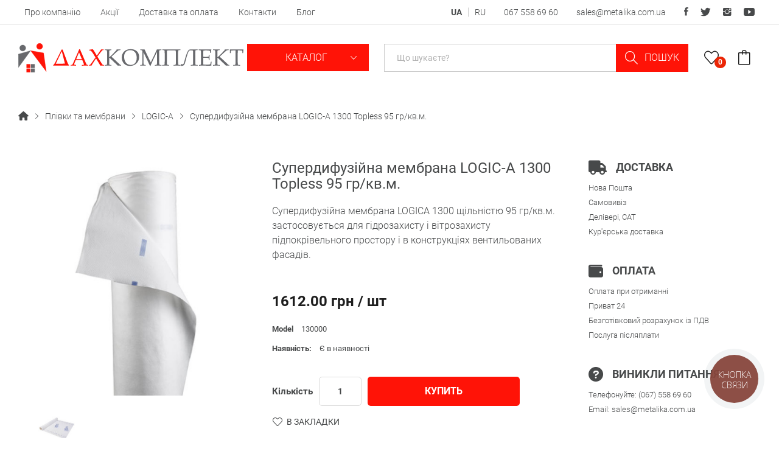

--- FILE ---
content_type: text/html; charset=utf-8
request_url: https://krovlya-odessa.com/ua/superdiffuzionnaya-membrana-logic-a-1300-topless-95gr-kv-m/
body_size: 9479
content:
<!DOCTYPE html>
<!--[if IE]><![endif]-->
<!--[if IE 8 ]><html dir="ltr" lang="uk" class="ie8"><![endif]-->
<!--[if IE 9 ]><html dir="ltr" lang="uk" class="ie9"><![endif]-->
<!--[if (gt IE 9)|!(IE)]><!-->
<html dir="ltr" lang="uk">
<!--<![endif]-->
<head>
<meta charset="UTF-8" />
<meta name="viewport" content="width=device-width, initial-scale=1">
<meta http-equiv="X-UA-Compatible" content="IE=edge">
<title>Супердифузійна мембрана LOGIC-A 1300 Topless 95 гр/кв.м. - ДахКомлект</title>
<base href="https://krovlya-odessa.com/" />
<meta name="description" content="Супердифузійна мембрана LOGIC-A 1300 Topless 95 гр/кв.м. купити в магазині Дах Комплект ✓ Низкі ціни ✓ Одеса ✓ Доставка ✓ Звоніть! ☎ 067-558-69-60" />

            <link rel="alternate" href="https://krovlya-odessa.com/ua/superdiffuzionnaya-membrana-logic-a-1300-topless-95gr-kv-m/" hreflang="x-default">
    
            <link rel="alternate" href="https://krovlya-odessa.com/ua/superdiffuzionnaya-membrana-logic-a-1300-topless-95gr-kv-m/" hreflang="uk">
    
            <link rel="alternate" href="https://krovlya-odessa.com/superdiffuzionnaya-membrana-logic-a-1300-topless-95gr-kv-m/" hreflang="ru">
    
<link href="catalog/view/javascript/bootstrap/css/bootstrap.min.css" rel="stylesheet" media="screen" />
<link href="catalog/view/theme/tt_rozer1/stylesheet/plaza/product/zoom.css" type="text/css" rel="stylesheet" media="screen" />
<link href="catalog/view/javascript/jquery/swiper/css/swiper.min.css" type="text/css" rel="stylesheet" media="screen" />
<link href="catalog/view/javascript/plaza/cloudzoom/css/cloud-zoom.css" type="text/css" rel="stylesheet" media="screen" />
<link href="catalog/view/theme/default/stylesheet/plaza/swatches/swatches.css" type="text/css" rel="stylesheet" media="screen" />
<link href="catalog/view/javascript/jquery/magnific/magnific-popup.css" type="text/css" rel="stylesheet" media="screen" />
<link href="catalog/view/javascript/jquery/datetimepicker/bootstrap-datetimepicker.min.css" type="text/css" rel="stylesheet" media="screen" />
<link href="catalog/view/javascript/jquery/swiper/css/swiper.min.css" rel="stylesheet" type="text/css" />
<!-- icon font -->
<link href="catalog/view/javascript/ionicons/css/ionicons.css" rel="stylesheet" type="text/css" />
<!-- end icon font -->
<!-- end -->
    <link href="assets/fonts/fontawesome/css/fontawesome.min.css" rel="stylesheet" type="text/css" />
    <link href="assets/fonts/fontawesome/css/solid.min.css" rel="stylesheet" type="text/css" />
    <link href="assets/fonts/fontawesome/css/brands.min.css" rel="stylesheet" type="text/css" />
<link href="catalog/view/theme/tt_rozer1/stylesheet/stylesheet.css" rel="stylesheet">
<link href="catalog/view/theme/tt_rozer1/stylesheet/plaza/header/header1.css" rel="stylesheet">
<link href="catalog/view/theme/tt_rozer1/stylesheet/plaza/theme.css" rel="stylesheet">
<link href="catalog/view/javascript/simplelineicons/css/simple-line-icons.css" rel="stylesheet" type="text/css" />
<script src="catalog/view/javascript/jquery/jquery-2.1.1.min.js" ></script>
<script src="catalog/view/javascript/jquery/swiper/js/swiper.min.js" ></script>
<script src="catalog/view/javascript/jquery/swiper/js/swiper.jquery.js" ></script>
<script src="catalog/view/javascript/plaza/cloudzoom/cloud-zoom.1.0.2.min.js" ></script>
<script src="catalog/view/javascript/plaza/cloudzoom/zoom.js" ></script>
<script src="catalog/view/javascript/plaza/swatches/swatches.js" ></script>
<script src="catalog/view/javascript/jquery/magnific/jquery.magnific-popup.min.js" ></script>
<script src="catalog/view/javascript/jquery/datetimepicker/moment/moment.min.js" ></script>
<script src="catalog/view/javascript/jquery/datetimepicker/moment/moment-with-locales.min.js" ></script>
<script src="catalog/view/javascript/jquery/datetimepicker/bootstrap-datetimepicker.min.js" ></script>
<script src="catalog/view/javascript/plaza/ultimatemenu/menu.js" ></script>
<script src="catalog/view/javascript/common.js" ></script>
<link href="https://krovlya-odessa.com/ua/superdiffuzionnaya-membrana-logic-a-1300-topless-95gr-kv-m/" rel="canonical" />
<link href="https://krovlya-odessa.com/image/catalog/favicon.png" rel="icon" />
  <!-- Quick view -->
      <script src="catalog/view/javascript/plaza/cloudzoom/cloud-zoom.1.0.2.min.js" ></script>
    <script src="catalog/view/javascript/plaza/cloudzoom/zoom.js?v=2" ></script>
    <script src="catalog/view/javascript/plaza/quickview/quickview.js" ></script>
    <link href="catalog/view/theme/tt_rozer1/stylesheet/plaza/quickview/quickview.css" rel="stylesheet" type="text/css" />
    <!-- General -->
  <!-- Sticky Menu -->
  	<script >
	 $(document).ready(function () {	
		var height_box_scroll = $('.scroll-fix').outerHeight(true);
	  $(window).scroll(function () {
		if ($(this).scrollTop() > 800) {
			$('.scroll-fix').addClass("scroll-fixed");
			$('body').css('padding-top',height_box_scroll);
		} else {
			$('.scroll-fix').removeClass("scroll-fixed");
			$('body').css('padding-top',0);
		}
	  });
	});
	</script>
    <!-- Scroll Top -->
      <script>
      $("#back-top").hide();
      $(function () {
        $(window).scroll(function () {
          if ($(this).scrollTop() > $('body').height()/3) {
            $('#back-top').fadeIn();
          } else {
            $('#back-top').fadeOut();
          }
        });
        $('#back-top').click(function () {
          $('body,html').animate({scrollTop: 0}, 800);
          return false;
        });
      });
    </script>
    <!-- Advance -->
      <!-- Bootstrap Js -->
  <script src="catalog/view/javascript/bootstrap/js/bootstrap.min.js" ></script>

    <script>(function(w,d,s,l,i){w[l]=w[l]||[];w[l].push({'gtm.start':
                new Date().getTime(),event:'gtm.js'});var f=d.getElementsByTagName(s)[0],
            j=d.createElement(s),dl=l!='dataLayer'?'&l='+l:'';j.async=true;j.src=
            'https://www.googletagmanager.com/gtm.js?id='+i+dl;f.parentNode.insertBefore(j,f);
        })(window,document,'script','dataLayer','GTM-5FPRBP7');</script>

</head>
<body class="product-product">
<div class="wrapper">
  <div id="back-top"><i class="ion-chevron-up"></i></div>
<div id="header" class="header-absolute" >
    <nav id="top">
        <div class="container">
            <div class="box-inner">
                                    <ul class="box-top box-top-left pull-left">
                                                    <li><a href="https://krovlya-odessa.com/ua/about/">Про компанію</a></li>
                                                    <li><a href="https://krovlya-odessa.com/ua/special/">Акції</a></li>
                                                    <li><a href="https://krovlya-odessa.com/ua/delivery/">Доставка та оплата</a></li>
                                                    <li><a href="https://krovlya-odessa.com/ua/contacts/">Контакти</a></li>
                                                    <li><a href="https://krovlya-odessa.com/ua/blog/">Блог</a></li>
                                            </ul>
                                <ul class="box-top box-top-right pull-right">
                    <li class="language">    <div class="language-widget">
                                    <span>UA</span>
                                                <a href="https://krovlya-odessa.com/superdiffuzionnaya-membrana-logic-a-1300-topless-95gr-kv-m/">RU</a>
                        </div>
</li>
                    <li><a href="tel:+380675586960">067 558 69 60</a></li>
                    <li><a href="mailto:sales@metalika.com.ua">sales@metalika.com.ua</a></li>
                    <li class="social-list">
                        <a href="#"><i class="ion-social-facebook"></i></a>
                        <a href="#"><i class="ion-social-twitter"></i></a>
                        <a href="#"><i class="ion-social-instagram"></i></a>
                        <a href="#"><i class="ion-social-youtube"></i></a>
                    </li>
                </ul>
            </div>
        </div>
    </nav>
    <header class="scroll-fix ">
        <div class="header-middle">
            <div class="container">
                <div class="box-inner">
                    <div class="box-inner-inner">
                        <div class="col-logo">
                            <div id="logo">
                                <a href="https://krovlya-odessa.com/ua/"><img src="https://krovlya-odessa.com/assets/images/logo.svg" title="" alt="" class="img-responsive" /></a>                            </div>
                        </div>
                        <div class="col-menu">
                            <div class="btn-group">
                                <button class="btn btn-link dropdown-toggle" data-toggle="dropdown">
                                    Каталог&nbsp;<i class="icon-right ion-ios-arrow-down"></i></button>
                                <ul class="dropdown-menu">
                                                                            <li><a href="https://krovlya-odessa.com/ua/metallocherepica/"><img src="https://krovlya-odessa.com/image/cache/catalog/category/metallocherepitsa-32x32.png" alt="Металочерепиця" /> Металочерепиця</a></li>
                                                                            <li><a href="https://krovlya-odessa.com/ua/profnastil/"><img src="https://krovlya-odessa.com/image/cache/catalog/category/profnastil-32x32.png" alt="Профнастил" /> Профнастил</a></li>
                                                                            <li><a href="https://krovlya-odessa.com/ua/falcevaya-krovlya/"><img src="https://krovlya-odessa.com/image/cache/catalog/category/falcevaya-k-32x32.png" alt="Фальцева покрівля" /> Фальцева покрівля</a></li>
                                                                            <li><a href="https://krovlya-odessa.com/ua/klickfalc/"><img src="https://krovlya-odessa.com/image/cache/catalog/category/falcevaya-32x32.png" alt="Клікфальц" /> Клікфальц</a></li>
                                                                            <li><a href="https://krovlya-odessa.com/ua/metallicheskij-shtaketnik/"><img src="https://krovlya-odessa.com/image/cache/catalog/category/shtaketnik-32x32.png" alt="Металевий штахетник" /> Металевий штахетник</a></li>
                                                                            <li><a href="https://krovlya-odessa.com/ua/sofit/"><img src="https://krovlya-odessa.com/image/cache/catalog/category/sofit-32x32.png" alt="Софіт" /> Софіт</a></li>
                                                                            <li><a href="https://krovlya-odessa.com/ua/lamelnyi-zabor-jalyuzi/"><img src="https://krovlya-odessa.com/image/cache/catalog/раздел%20ламель%20на%20дахе-32x32.png" alt="Ламельний паркан Жалюзі" /> Ламельний паркан Жалюзі</a></li>
                                                                            <li><a href="https://krovlya-odessa.com/ua/dobornye-elementy/"><img src="https://krovlya-odessa.com/image/cache/catalog/category/dobornye-ehlementy-32x32.png" alt="Добірні елементи" /> Добірні елементи</a></li>
                                                                            <li><a href="https://krovlya-odessa.com/ua/krovelnye-lenty/"><img src="https://krovlya-odessa.com/image/cache/catalog/category/krovelnye-lenty-32x32.png" alt="Покрівельні стрічки" /> Покрівельні стрічки</a></li>
                                                                            <li><a href="https://krovlya-odessa.com/ua/ventilycionnye-vozduhovody/"><img src="https://krovlya-odessa.com/image/cache/catalog/category/vozduhovody-32x32.png" alt="Повітроводи та вентиляція" /> Повітроводи та вентиляція</a></li>
                                                                            <li><a href="https://krovlya-odessa.com/ua/plenki-i-membrany/"><img src="https://krovlya-odessa.com/image/cache/catalog/category/plenki-membrany-32x32.png" alt="Плівки та мембрани" /> Плівки та мембрани</a></li>
                                                                            <li><a href="https://krovlya-odessa.com/ua/evroruberoid/"><img src="https://krovlya-odessa.com/image/cache/catalog/category/evroruberoid-32x32.png" alt="Євроруберойд" /> Євроруберойд</a></li>
                                                                            <li><a href="https://krovlya-odessa.com/ua/pvh-membrana/"><img src="https://krovlya-odessa.com/image/cache/catalog/category/pvh-32x32.png" alt="ПВХ мембрана" /> ПВХ мембрана</a></li>
                                                                            <li><a href="https://krovlya-odessa.com/ua/bitumnaya-cherepica-myagkaya-krovlya/"><img src="https://krovlya-odessa.com/image/cache/catalog/category/bitumka-32x32.png" alt="Бітумна черепиця" /> Бітумна черепиця</a></li>
                                                                            <li><a href="https://krovlya-odessa.com/ua/mednaya-krovlya/"><img src="https://krovlya-odessa.com/image/cache/catalog/category/mednaya-32x32.png" alt="Мідна покрівля" /> Мідна покрівля</a></li>
                                                                            <li><a href="https://krovlya-odessa.com/ua/keramicheskaya-cherepica/"><img src="https://krovlya-odessa.com/image/cache/catalog/category/keramika-32x32.png" alt="Керамічна черепиця" /> Керамічна черепиця</a></li>
                                                                            <li><a href="https://krovlya-odessa.com/ua/vodostoki/"><img src="https://krovlya-odessa.com/image/cache/catalog/category/vodostochnye-sistemy-32x32.png" alt="Водостічні системи" /> Водостічні системи</a></li>
                                                                            <li><a href="https://krovlya-odessa.com/ua/titan-zink/"><img src="https://krovlya-odessa.com/image/cache/catalog/category/titan-zinc-32x32.png" alt="Титан-цинк" /> Титан-цинк</a></li>
                                                                            <li><a href="https://krovlya-odessa.com/ua/kompozitnaja-cherepica/"><img src="https://krovlya-odessa.com/image/cache/catalog/category/kompozitnaya-cherepitca-32x32.png" alt="Композитна черепиця" /> Композитна черепиця</a></li>
                                                                            <li><a href="https://krovlya-odessa.com/ua/saiding/"><img src="https://krovlya-odessa.com/image/cache/catalog/category/saiding-32x32.png" alt="Сайдинг" /> Сайдинг</a></li>
                                                                            <li><a href="https://krovlya-odessa.com/ua/sendvich-paneli/"><img src="https://krovlya-odessa.com/image/cache/catalog/category/sendvich-p-32x32.png" alt="Сендвіч-панелі" /> Сендвіч-панелі</a></li>
                                                                            <li><a href="https://krovlya-odessa.com/ua/slantscevaya-krovlya/"><img src="https://krovlya-odessa.com/image/cache/catalog/category/slancevaya-32x32.png" alt="Сланцева покрівля" /> Сланцева покрівля</a></li>
                                                                            <li><a href="https://krovlya-odessa.com/ua/uteplitel/"><img src="https://krovlya-odessa.com/image/cache/catalog/category/uteplitel-32x32.png" alt="Утеплювач" /> Утеплювач</a></li>
                                                                            <li><a href="https://krovlya-odessa.com/ua/stroitelnaya-himiya/"><img src="https://krovlya-odessa.com/image/cache/catalog/category/stroitelnaya-himiya-32x32.png" alt="Будівельна хімія" /> Будівельна хімія</a></li>
                                                                            <li><a href="https://krovlya-odessa.com/ua/mansardnye-okna/"><img src="https://krovlya-odessa.com/image/cache/catalog/category/mansardnye-okna-32x32.png" alt="Мансардні вікна" /> Мансардні вікна</a></li>
                                                                            <li><a href="https://krovlya-odessa.com/ua/cementno-peschanaya-cherepica/"><img src="https://krovlya-odessa.com/image/cache/catalog/category/cementno-peschanaya-32x32.png" alt="Цементно-піщана черепиця" /> Цементно-піщана черепиця</a></li>
                                                                            <li><a href="https://krovlya-odessa.com/ua/krovelnye-raboty/"><img src="https://krovlya-odessa.com/image/cache/catalog/category/services-32x32.png" alt="Покрівельні роботи" /> Покрівельні роботи</a></li>
                                                                            <li><a href="https://krovlya-odessa.com/ua/cherdachnye-lestnitsy/"><img src="https://krovlya-odessa.com/image/cache/catalog/category/cherdachnyae-lestnicy-32x32.png" alt="Горищні сходи" /> Горищні сходи</a></li>
                                                                            <li><a href="https://krovlya-odessa.com/ua/services/"><img src="https://krovlya-odessa.com/image/cache/catalog/category/uslugi-32x32.png" alt="Послуги" /> Послуги</a></li>
                                                                    </ul>
                            </div>
                        </div>
                        <div class="col-search">
                            <div id="search-by-category">
    <div class="dropdown-toggle search-button" data-toggle="dropdown"></div>
	<div class="dropdown-menu search-content" >
		<div class="search-container">
			<input type="text" name="search" id="text-search" value="" placeholder="Що шукаєте?" class=""  />
			<div id="sp-btn-search" class="">
				<button type="button" id="btn-search-category" class="btn btn-default btn-lg">
					<span class="hidden-xs">Пошук</span>
				</button>
			</div>
			<div class="search-ajax">
				<div class="ajax-loader-container" style="display: none;">
					<img src="https://krovlya-odessa.com/image/catalog/ajax-loader.gif" alt="search-ajax" class="ajax-load-img" width="30" height="30" />
				</div>
				<div class="ajax-result-container"></div>
			</div>
			<input type="hidden" id="ajax-search-enable" value="1" />
		</div>
	</div>
</div>
<script >
    $(document).ready(function () {
        var flag = false;
        var ajax_search_enable = $('#ajax-search-enable').val();

        var current_cate_value = $('ul.cate-items li.selected').data('value');
        var current_cate_text = $('ul.cate-items li.selected').html();

        $('.cate-selected').attr('data-value', current_cate_value);
        $('.cate-selected span').html(current_cate_text);

        $('.hover-cate .text-selected').click(function () {
            $( ".cate-items" ).toggle("slow");
        });

        $('.ajax-result-container').hover(
            function() {
                flag = true;
            },
            function() {
                flag = false;
            }
        );

        $('.hover-cate').hover(
            function() {
                flag = true;
            },
            function() {
                flag = false;
            }
        );

        $('#search-by-category').focusout(function() {
            if(flag == true) {
                $('.ajax-result-container').show();
            } else {
                $('.ajax-result-container').hide();
            }
        });

        $('#search-by-category').focusin(function() {
            $('.ajax-result-container').show();
        });

        $('#btn-search-category').click(function () {
            var url = 'https://krovlya-odessa.com/ua/search/';
            var text_search = $('#text-search').val();
            if(text_search) {
                url += '&search=' + encodeURIComponent(text_search);
            }

            var category_search = $('.cate-selected').attr("data-value");
            if(category_search) {
                url += '&category_id=' + encodeURIComponent(category_search);
            }

            location = url;
        });

        if(ajax_search_enable == '1') {
            $('#text-search').keyup(function(e) {
                var text_search = $(this).val();
                var cate_search = $('.cate-selected').attr("data-value");
                if(text_search != null && text_search != '') {
                    ajaxSearch(text_search, cate_search);
                } else {
                    $('.ajax-result-container').html('');
                    $('.ajax-loader-container').hide();
                }
            });

            $('ul.cate-items li.item-cate').click(function() {
                var cate_search = $(this).data('value');
                var text_search = $('#text-search').val();
                $('.cate-selected').attr('data-value', cate_search);
                $('.cate-selected span').html($(this).html());
                if(text_search != null && text_search != '') {
                    ajaxSearch(text_search, cate_search);
                } else {
                    $('.ajax-result-container').html('');
                    $('.ajax-loader-container').hide();
                }
                $( ".cate-items" ).hide();
                $('#text-search').focus();
            });
        }

        function ajaxSearch(text_search, cate_search) {
            $.ajax({
                url         : 'https://krovlya-odessa.com/index.php?route=extension/module/ptsearch/ajaxSearch',
                type        : 'post',
                data        : { text_search : text_search, cate_search : cate_search },
                beforeSend  : function () {
                    $('.ajax-loader-container').show();
                },
                success     : function(json) {
                    if(json['success'] == true) {
                        $('.ajax-result-container').html(json['result_html']);
                        $('.ajax-loader-container').hide();
                    }
                }
            });
        }

    });
</script>
                        </div>
                        <div class="col-cart">
                            <div class="inner">
                                <a href="https://krovlya-odessa.com/ua/wishlist/" id="wishlist-total" ><span><span class="text-wishlist">Wish List</span> <span class="txt-count">0</span></span></a>
                                <div id="cart" class="btn-group btn-block">
  <button type="button" data-toggle="dropdown" data-loading-text="Завантаження..." class="btn btn-inverse btn-block btn-lg dropdown-toggle"><span id="cart-total"></span></button>
  <ul class="dropdown-menu pull-right">
	    <li>
      <span class="cart-dropdown-menu-close"><i class="ion-android-close"></i></span>
	  <p class="text-center">Ваш кошик порожній!</p>
    </li>
      </ul>
</div>
                            </div>
                        </div>
                    </div>
                </div>
            </div>
        </div>
    </header>
</div>
<div id="product-product" class="container">
    <ul class="breadcrumb">
        			<li>
									<a href="https://krovlya-odessa.com/ua/"><i class="fa fa-home"></i></a>
							</li>
        			<li>
									<a href="https://krovlya-odessa.com/ua/plenki-i-membrany/">Плівки та мембрани</a>
							</li>
        			<li>
									<a href="https://krovlya-odessa.com/ua/plenki-i-membrany/logic-a/">LOGIC-A</a>
							</li>
        			<li>
									<span>Супердифузійна мембрана LOGIC-A 1300 Topless 95 гр/кв.м.</span>
							</li>
            </ul>
    <div class="row">
                                    <div id="content" class="col-sm-12">
			<div class="product-details">	
				<div class="row"> 																<div class="col-sm-4 col-lg-4 product-image-details">
													<input type="hidden" id="check-use-zoom" value="1" />
							<input type="hidden" id="product-identify" value="100140" />
															<div class="product-zoom-image">
																			<a href="https://krovlya-odessa.com/image/cache/catalog/product/logic-a-95-800x800.jpg" class="cloud-zoom main-image" id="product-cloud-zoom" style="width: 800px; height: 800px;"
										   rel=" showTitle: false ,
												zoomWidth:800,zoomHeight:800,
												 position:'inside', adjustX: 0 ">
											<img src="https://krovlya-odessa.com/image/cache/catalog/product/logic-a-95-800x800.jpg" title="Супердифузійна мембрана LOGIC-A 1300 Topless 95 гр/кв.м." alt="Супердифузійна мембрана LOGIC-A 1300 Topless 95 гр/кв.м." />
										</a>
																	</div>
								<div class="additional-container">
									<div class="swiper-viewport">
										<div class="additional-images swiper-container">
											<div class="swiper-wrapper">
																																																				<div class="item swiper-slide">
															<a class="cloud-zoom-gallery sub-image" id="product-image-options-" href="https://krovlya-odessa.com/image/cache/catalog/product/logic-a-95-2-800x800.jpg" title="Супердифузійна мембрана LOGIC-A 1300 Topless 95 гр/кв.м."
															   rel="useZoom: 'product-cloud-zoom', smallImage: 'https://krovlya-odessa.com/image/cache/catalog/product/logic-a-95-2-800x800.jpg'" data-pos="2">
																<img src="https://krovlya-odessa.com/image/cache/catalog/product/logic-a-95-2-125x125.jpg" title="Супердифузійна мембрана LOGIC-A 1300 Topless 95 гр/кв.м." alt="Супердифузійна мембрана LOGIC-A 1300 Topless 95 гр/кв.м." />
															</a>
														</div>
																																																		</div>
										</div>
										<div class="swiper-pager">
											<div class="swiper-button-next additional-button-next"></div>
											<div class="swiper-button-prev additional-button-prev"></div>
										</div>
									</div>
								</div>
																			
					</div>
																					<div class="col-sm-5 col-lg-5 product-info-details">
						<div class="inner">
							<h1>Супердифузійна мембрана LOGIC-A 1300 Topless 95 гр/кв.м.</h1>
															<div class="description-short"><div>Супердифузійна мембрана LOGICA 1300 щільністю 95 гр/кв.м. застосовується для гідрозахисту і вітрозахисту підпокрівельного простору і в конструкціях вентильованих фасадів.</div><div><br></div></div>
													

																								<p class="price">
																					1612.00 грн / шт
																			</p>
																														<ul class="list-unstyled">
														<li>Model <span>130000</span></li>
														<li>Наявність: <span>Є в наявності</span></li>
																				</ul>
						
						<div id="product"> 																						<div class="form-group">
									<label class="control-label" for="input-quantity">Кількість</label>
									<input type="text" name="quantity" value="1" size="2" id="input-quantity" class="form-control" />
									<input type="hidden" name="product_id" value="100140" />
																			<button type="button" id="button-cart" data-loading-text="Завантаження..." class="btn btn-primary btn-lg btn-block">Купить</button>
																		
																			<div class="btn-group">
																							<button type="button"  class="btn btn-default btn-wishlist" title="В закладки" onclick="wishlist.add('100140');">В закладки</button>
																																</div>
																		
								</div>
																					</div>
						
													
						</div>
					</div>
					<div class="col col-sm-3">
						<div class="product-advantage">
							<div class="item">
								<div class="title"><i class="fa-solid fa-truck"></i> Доставка</div>
								<p>Нова Пошта</p>
								<p>Самовивіз</p>
								<p>Делівері, CAT</p>
								<p>Кур'єрська доставка</p>
							</div>
							<div class="item">
								<div class="title"><i class="fa-solid fa-wallet"></i> Оплата</div>
								<p>Оплата при отриманні</p>
								<p>Приват 24</p>
								<p>Безготівковий розрахунок із ПДВ</p>
								<p>Послуга післяплати</p>
							</div>
							<div class="item">
								<div class="title"><i class="fa-solid fa-circle-question"></i> Виникли питання?</div>
								<p>Телефонуйте: <a href="tel:+380675586960">(067) 558 69 60</a></p>
								<p>Email: <a href="mailto:sales@metalika.com.ua">sales@metalika.com.ua</a></p>
							</div>
						</div>
					</div>
				</div>
			</div>
			<div class="product-info-details-more">
				<div class="inner">
					<ul class="nav nav-tabs">
						<li class="active"><a href="#tab-description" data-toggle="tab">Опис</a></li>
													<li><a href="#tab-specification" data-toggle="tab">Характеристики</a></li>
																	</ul>
					<div class="tab-content">
						<div class="tab-pane active" id="tab-description"><div>Велика паропропускна здатність мембран LOGICA (≥1700 г/кв.м./24h) дозволяє розмістити теплоізоляційний матеріал впритул до поверхні мембрани без необхідності залишати вентиляційну щілину. Це дозволяє використовувати товстий шар теплозахисту і впливає на енергоефективність. Висока водонепроникність захищає теплоізоляцію від конденсату і можливого проникнення атмосферної вологи, а також від механічного руйнування (вивітрювання) і підвищеної повітропроникності, зберігаючи теплоізоляційні властивості матеріалу. Наявність супердифузійної мембрани підвищує теплову ефективність покрівлі не менше ніж на 7%. Діапазон температурного застосування мембрани від -30 °С до +120 °С. Стандартні розміри рулону - 1,5 м х 50 м (75 кв. м).</div><div><br></div></div>
													<div class="tab-pane" id="tab-specification">
								<table class="table table-bordered">
																			<thead>
										<tr>
											<td colspan="2"><strong>Основні характеристики</strong></td>
										</tr>
										</thead>
										<tbody>
																					<tr>
												<td>Довжина</td>
												<td>50 м</td>
											</tr>
																					<tr>
												<td>Щільність, г/кв.м.</td>
												<td>95</td>
											</tr>
																					<tr>
												<td>Виробник</td>
												<td>LOGIC-A</td>
											</tr>
																					<tr>
												<td>Ширина</td>
												<td>1,5 м</td>
											</tr>
																					<tr>
												<td>Тип</td>
												<td>Супердиффузионная</td>
											</tr>
																				</tbody>
																	</table>
							</div>
																	</div>
				</div>
			</div>
            </div>
        </div>
</div>

<script>
	$('#carousel').swiper({
		mode: 'horizontal',
		slidesPerView: 5,
		pagination: false,
		paginationClickable: true,
		nextButton: '.brand-logo-next',
		prevButton: '.brand-logo-prev',
		watchSlidesVisibility: true,
		autoplay: false,
		loop: true,
		// Responsive breakpoints
		breakpoints: {
			479: {
				slidesPerView: 2
			},
			767: {
				slidesPerView: 3
			},
			991: {
				slidesPerView: 4

			},
			1199: {
				slidesPerView: 5

			}
		}
	});
</script>

<script type="text/javascript">
    $(".related-slides").swiper({
        spaceBetween: 0,
        nextButton: '.related-button-next',
        prevButton: '.related-button-prev',
        speed: 300,
        slidesPerView: 6,
        slidesPerColumn: 1,
		watchSlidesVisibility: true,
        autoplay: false,
        loop: false,
		// Responsive breakpoints
		breakpoints: {
			359: {
			  slidesPerView: 1
			},
			479: {
			  slidesPerView: 2
			},
			767: {
			  slidesPerView: 2
			},
			991: {
			  slidesPerView: 3
			  
			},
			1199: {
			  slidesPerView: 5
			  
			},
			1499: {
			  slidesPerView: 5
			  
			}
		}
    });
</script>
<script type="text/javascript"><!--
    $('select[name=\'recurring_id\'], input[name="quantity"]').change(function(){
        $.ajax({
            url: 'index.php?route=product/product/getRecurringDescription',
            type: 'post',
            data: $('input[name=\'product_id\'], input[name=\'quantity\'], select[name=\'recurring_id\']'),
            dataType: 'json',
            beforeSend: function() {
                $('#recurring-description').html('');
            },
            success: function(json) {
                $('.alert-dismissible, .text-danger').remove();

                if (json['success']) {
                    $('#recurring-description').html(json['success']);
                }
            }
        });
    });
    //--></script>
<script type="text/javascript"><!--
    $('#button-cart').on('click', function() {
        $.ajax({
            url: 'index.php?route=checkout/cart/add',
            type: 'post',
            data: $('#product input[type=\'text\'], #product input[type=\'hidden\'], #product input[type=\'radio\']:checked, #product input[type=\'checkbox\']:checked, #product select, #product textarea'),
            dataType: 'json',
            beforeSend: function() {
                $('#button-cart').button('loading');
            },
            complete: function() {
                $('#button-cart').button('reset');
            },
            success: function(json) {
                $('.alert-dismissible, .text-danger').remove();
                $('.form-group').removeClass('has-error');

                if (json['error']) {
                    if (json['error']['option']) {
                        for (i in json['error']['option']) {
                            var element = $('#input-option' + i.replace('_', '-'));

                            if (element.parent().hasClass('input-group')) {
                                element.parent().after('<div class="text-danger">' + json['error']['option'][i] + '</div>');
                            } else {
                                element.after('<div class="text-danger">' + json['error']['option'][i] + '</div>');
                            }
                        }
                    }

                    if (json['error']['recurring']) {
                        $('select[name=\'recurring_id\']').after('<div class="text-danger">' + json['error']['recurring'] + '</div>');
                    }

                    // Highlight any found errors
                    $('.text-danger').parent().addClass('has-error');
                }

                if (json['success']) {
                    $('#content').parent().before('<div class="alert alert-fix alert-success alert-dismissible">' + json['success'] + '<button type="button" class="close" data-dismiss="alert">&times;</button></div>');

                    $('#cart > button').html('<span id="cart-total">' + json['total'] + '</span>');

                    //$('html, body').animate({ scrollTop: 0 }, 'slow');

                    $('#cart > ul').load('index.php?route=common/cart/info ul li');
					//$('#cart').addClass("open");
                }
            },
            error: function(xhr, ajaxOptions, thrownError) {
                alert(thrownError + "\r\n" + xhr.statusText + "\r\n" + xhr.responseText);
            }
        });
    });
    //--></script>
<script type="text/javascript"><!--
    $('.date').datetimepicker({
        language: '',
        pickTime: false
    });

    $('.datetime').datetimepicker({
        language: '',
        pickDate: true,
        pickTime: true
    });

    $('.time').datetimepicker({
        language: '',
        pickDate: false
    });

    $('button[id^=\'button-upload\']').on('click', function() {
        var node = this;

        $('#form-upload').remove();

        $('body').prepend('<form enctype="multipart/form-data" id="form-upload" style="display: none;"><input type="file" name="file" /></form>');

        $('#form-upload input[name=\'file\']').trigger('click');

        if (typeof timer != 'undefined') {
            clearInterval(timer);
        }

        timer = setInterval(function() {
            if ($('#form-upload input[name=\'file\']').val() != '') {
                clearInterval(timer);

                $.ajax({
                    url: 'index.php?route=tool/upload',
                    type: 'post',
                    dataType: 'json',
                    data: new FormData($('#form-upload')[0]),
                    cache: false,
                    contentType: false,
                    processData: false,
                    beforeSend: function() {
                        $(node).button('loading');
                    },
                    complete: function() {
                        $(node).button('reset');
                    },
                    success: function(json) {
                        $('.text-danger').remove();

                        if (json['error']) {
                            $(node).parent().find('input').after('<div class="text-danger">' + json['error'] + '</div>');
                        }

                        if (json['success']) {
                            alert(json['success']);

                            $(node).parent().find('input').val(json['code']);
                        }
                    },
                    error: function(xhr, ajaxOptions, thrownError) {
                        alert(thrownError + "\r\n" + xhr.statusText + "\r\n" + xhr.responseText);
                    }
                });
            }
        }, 500);
    });
    //--></script>
<script type="text/javascript"><!--
    $('#review').delegate('.pagination a', 'click', function(e) {
        e.preventDefault();

        $('#review').fadeOut('slow');

        $('#review').load(this.href);

        $('#review').fadeIn('slow');
    });

    $('#review').load('index.php?route=product/product/review&product_id=100140');

    $('#button-review').on('click', function() {
        $.ajax({
            url: 'index.php?route=product/product/write&product_id=100140',
            type: 'post',
            dataType: 'json',
            data: $("#form-review").serialize(),
            beforeSend: function() {
                $('#button-review').button('loading');
            },
            complete: function() {
                $('#button-review').button('reset');
            },
            success: function(json) {
                $('.alert-dismissible').remove();

                if (json['error']) {
                    $('#review').after('<div class="alert alert-danger alert-dismissible"><i class="fa fa-exclamation-circle"></i> ' + json['error'] + '</div>');
                }

                if (json['success']) {
                    $('#review').after('<div class="alert alert-success alert-dismissible"><i class="fa fa-check-circle"></i> ' + json['success'] + '</div>');

                    $('input[name=\'name\']').val('');
                    $('textarea[name=\'text\']').val('');
                    $('input[name=\'rating\']:checked').prop('checked', false);
                }
            }
        });
    });

        //--></script>
<footer>
    <div class="footer-center">
        <div class="container">
            
        </div>
    </div>
    <div class="footer-links">
        <div class="container">
            <div class="inner btn-group-vertical">
                <div class="row">
                    <div class="col col-md-5 col-sm-6 col-xs-12">
                                                    <div class="footer__logo">
                                <a href="https://krovlya-odessa.com/ua/"><img src="https://krovlya-odessa.com/image/catalog/logo/logo.png" title="ДахКомлект" alt="ДахКомлект" /></a>
                            </div>
                        
                        <div class="footer_about_us">
	<div class="desc_info">
		<p class="txt_info"><strong>Контакты</strong></p>
		<p>г.Одесса, ул. Вячеслава Кириллова, 5а<br>(переулок Чапаева, 5а)<br><a href="mailto:sales@metalika.com.ua">sales@metalika.com.ua</a><br><a href="tel:+380675586960">067 558 69 60</a></p>
		<p>пгт. Сарата<br><a href="mailto:sarata@metalika.com.ua">sarata@metalika.com.ua</a><br><a href="tel:+380675486129">067 548 61 29</a></p>
	</div>
</div>



                        <li class="social-list">
                            <a target="_blank" href="https://www.facebook.com/dahkomplekt"><i class="fab fa-facebook"></i></a>
                            <a target="_blank" href="https://instagram.com/dah.komplekt?igshid=NTc4MTIwNjQ2YQ=="><i class="ion-social-instagram"></i></a>
                        </li>

                        
                    </div>
                    <div class="col col-md-2 col-sm-6 col-xs-12">
                        <div class="title">Материалы</div>
                                                    <div class="footer-content footer-information">
                                <ul class="list-unstyled">
                                                                            <li><a href="https://krovlya-odessa.com/ua/metallocherepica/">Металочерепиця</a></li>
                                                                            <li><a href="https://krovlya-odessa.com/ua/profnastil/">Профнастил</a></li>
                                                                            <li><a href="https://krovlya-odessa.com/ua/klickfalc/">Клікфальц</a></li>
                                                                            <li><a href="https://krovlya-odessa.com/ua/falcevaya-krovlya/">Фальцева покрівля</a></li>
                                                                            <li><a href="https://krovlya-odessa.com/ua/bitumnaya-cherepica-myagkaya-krovlya/">Бітумна черепиця</a></li>
                                                                            <li><a href="https://krovlya-odessa.com/ua/plenki-i-membrany/">Плівки та мембрани</a></li>
                                                                            <li><a href="https://krovlya-odessa.com/ua/krovelnye-lenty/">Покрівельні стрічки</a></li>
                                                                            <li><a href="https://krovlya-odessa.com/ua/dobornye-elementy/">Добірні елементи</a></li>
                                                                            <li><a href="https://krovlya-odessa.com/ua/vodostoki/">Водостічні системи</a></li>
                                                                            <li><a href="https://krovlya-odessa.com/ua/ventilycionnye-vozduhovody/">Повітроводи та вентиляція</a></li>
                                                                            <li><a href="https://krovlya-odessa.com/ua/sofit/">Софіт</a></li>
                                                                            <li><a href="https://krovlya-odessa.com/ua/saiding/">Сайдинг</a></li>
                                                                            <li><a href="https://krovlya-odessa.com/ua/uteplitel/">Утеплювач</a></li>
                                                                    </ul>
                            </div>
                                            </div>
                    <div class="col col-md-2 col-sm-6 col-xs-12">
                        <div class="title">Материалы</div>
                                                    <div class="footer-content footer-information">
                                <ul class="list-unstyled">
                                                                            <li><a href="https://krovlya-odessa.com/ua/metallocherepica/">Металочерепиця</a></li>
                                                                            <li><a href="https://krovlya-odessa.com/ua/profnastil/">Профнастил</a></li>
                                                                            <li><a href="https://krovlya-odessa.com/ua/klickfalc/">Клікфальц</a></li>
                                                                            <li><a href="https://krovlya-odessa.com/ua/falcevaya-krovlya/">Фальцева покрівля</a></li>
                                                                            <li><a href="https://krovlya-odessa.com/ua/bitumnaya-cherepica-myagkaya-krovlya/">Бітумна черепиця</a></li>
                                                                            <li><a href="https://krovlya-odessa.com/ua/plenki-i-membrany/">Плівки та мембрани</a></li>
                                                                            <li><a href="https://krovlya-odessa.com/ua/krovelnye-lenty/">Покрівельні стрічки</a></li>
                                                                            <li><a href="https://krovlya-odessa.com/ua/dobornye-elementy/">Добірні елементи</a></li>
                                                                            <li><a href="https://krovlya-odessa.com/ua/vodostoki/">Водостічні системи</a></li>
                                                                            <li><a href="https://krovlya-odessa.com/ua/ventilycionnye-vozduhovody/">Повітроводи та вентиляція</a></li>
                                                                            <li><a href="https://krovlya-odessa.com/ua/sofit/">Софіт</a></li>
                                                                            <li><a href="https://krovlya-odessa.com/ua/saiding/">Сайдинг</a></li>
                                                                            <li><a href="https://krovlya-odessa.com/ua/uteplitel/">Утеплювач</a></li>
                                                                    </ul>
                            </div>
                                            </div>
                    <div class="col col-md-2 col-sm-6 col-xs-12">
                        <div class="title">Меню</div>
                                                    <div class="footer-content footer-information">
                                <ul class="list-unstyled">
                                                                            <li><a href="https://krovlya-odessa.com/ua/">ДахКомплект</a></li>
                                                                            <li><a href="https://krovlya-odessa.com/ua/metallocherepica/">Каталог</a></li>
                                                                            <li><a href="https://krovlya-odessa.com/ua/about/">Про компанію</a></li>
                                                                            <li><a href="https://krovlya-odessa.com/ua/contacts/">Контакти</a></li>
                                                                            <li><a href="https://krovlya-odessa.com/ua/delivery/">Доставка та оплата</a></li>
                                                                            <li><a href="https://krovlya-odessa.com/ua/vozvrat-tovara/">Повернення товару</a></li>
                                                                            <li><a href="https://krovlya-odessa.com/ua/dlya-yuridicheskih-licz/">Партнерам</a></li>
                                                                            <li><a href="https://krovlya-odessa.com/ua/blog/">Блог</a></li>
                                                                    </ul>
                            </div>
                                            </div>
                </div>
            </div>
        </div>
    </div>
    <div class="footer-copyright">
        <div class="container">
            <div class="row">
                <div class="col-md-6 col-sm-6 col-xs-12">
                    <p class="text-powered">ДахКомлект &copy; 2026</p>
                </div>
                <div class="col-md-6 col-sm-6 col-xs-12">
                    
                </div>
            </div>
        </div>
    </div>
</footer>
</div></body></html> 


--- FILE ---
content_type: image/svg+xml; charset=utf-8
request_url: https://krovlya-odessa.com/assets/images/logo.svg
body_size: 5082
content:
<?xml version="1.0" encoding="UTF-8" standalone="no"?>
<svg width="517.44971" height="67.108498" viewBox="0 0 517.4497 67.108498" xmlns="http://www.w3.org/2000/svg" xmlns:svg="http://www.w3.org/2000/svg">
  <path
     d="m 28.478778,17.16195 -28.19360043,7.8451 0.2451,30.6451 z"
     style="fill:#68696d;fill-rule:evenodd;stroke:#68696d;stroke-width:0.5669;stroke-linecap:butt;stroke-linejoin:miter;stroke-dasharray:none" />
  <path
     d="m 28.478778,17.16195 29.6644,5.1483 6.1291,42.658 z"
     style="fill:#ff1307;fill-rule:evenodd;stroke:#ff1307;stroke-width:0.5669;stroke-linecap:butt;stroke-linejoin:miter;stroke-dasharray:none" />
  <path
     d="m 10.214078,4.08325 c 3.8381,0 6.9494,3.1116 6.9494,6.9497 0,3.8378 -3.1113,6.9494 -6.9494,6.9494 -3.8381004,0 -6.9494004,-3.1116 -6.9494004,-6.9494 0,-3.8381 3.1113,-6.9497 6.9494004,-6.9497 z"
     style="fill:#68696d;fill-rule:evenodd;stroke:#68696d;stroke-width:0.5669;stroke-linecap:butt;stroke-linejoin:miter;stroke-dasharray:none" />
  <path
     d="m 49.072278,0.28345001 c 3.8378,0 6.9494,3.11129999 6.9494,6.94939999 0,3.8381 -3.1116,6.9494 -6.9494,6.9494 -3.8381,0 -6.9494,-3.1113 -6.9494,-6.9494 0,-3.8381 3.1113,-6.94939999 6.9494,-6.94939999 z"
     style="fill:#ff1307;fill-rule:evenodd;stroke:#ff1307;stroke-width:0.5669;stroke-linecap:butt;stroke-linejoin:miter;stroke-dasharray:none" />
  <path
     d="m 19.174978,48.33975 h 8.3395 v 8.3392 h -8.3395 z"
     style="fill:#ff1307;fill-rule:evenodd;stroke:#ff1307;stroke-width:0.5669;stroke-linecap:butt;stroke-linejoin:miter;stroke-dasharray:none" />
  <path
     d="m 19.174978,58.48575 h 8.3395 v 8.3393 h -8.3395 z"
     style="fill:#ff1307;fill-rule:evenodd;stroke:#ff1307;stroke-width:0.5669;stroke-linecap:butt;stroke-linejoin:miter;stroke-dasharray:none" />
  <path
     d="m 29.321278,58.48575 h 8.3393 v 8.3393 h -8.3393 z"
     style="fill:#68696d;fill-rule:evenodd;stroke:#68696d;stroke-width:0.5669;stroke-linecap:butt;stroke-linejoin:miter;stroke-dasharray:none" />
  <path
     d="m 29.321278,48.33975 h 8.3393 v 8.3392 h -8.3393 z"
     style="fill:#68696d;fill-rule:evenodd;stroke:#68696d;stroke-width:0.5669;stroke-linecap:butt;stroke-linejoin:miter;stroke-dasharray:none" />
  <path
     d="m 80.067078,51.42845 0.0903,-0.7442 c 3.0892,-2.9272 4.7847,-6.377 6.4654,-9.7875 l 13.002,-26.3811 2.276002,0.0635 6.4604,17.1279 c 0.2867,0.7599 6.1424,18.2776 8.0911,18.2776 0,0 -0.1047,1.4405 -0.1047,1.4405 z m 19.971002,-33.0958 -13.875102,28.8868 21.133402,-0.2838 z m 47.2308,20.5888 h -15.211 l -1.7959,4.265 c -1.1761,2.8015 -1.7687,4.5166 -1.7687,5.1453 0,0.4041 0.1076,0.6914 0.3321,0.8711 0.2157,0.1705 0.7723,0.3141 1.6703,0.4218 l 2.523,0.2873 v 1.6703 c -1.6791,-0.1077 -3.5738,-0.1617 -5.6839,-0.1617 -2.523,0 -4.7499,0.054 -6.6627,0.1617 v -1.6703 l 0.7903,-0.0268 c 1.2302,-0.036 2.0204,-0.1617 2.3886,-0.3773 0.359,-0.2245 0.7363,-0.7632 1.1404,-1.6163 1.2481,-2.5319 2.5231,-5.2529 3.8252,-8.1801 l 7.2461,-16.3782 c 1.9308,-4.3458 3.2505,-7.4975 3.9509,-9.4642 h 1.7779 l 13.3253,30.9428 c 0.898,2.1013 1.4906,3.367 1.7868,3.7983 0.3053,0.431 0.6466,0.7363 1.0328,0.9248 0.3861,0.1797 1.2481,0.3053 2.6038,0.377 v 1.6703 c -2.2805,-0.1077 -4.4534,-0.1617 -6.5278,-0.1617 -1.9304,0 -4.4986,0.054 -7.7132,0.1617 v -1.6703 l 2.6039,-0.1616 c 0.934,-0.0629 1.4906,-0.1617 1.6611,-0.2874 0.2605,-0.1885 0.3953,-0.4398 0.3953,-0.7363 0,-0.3141 -0.2605,-1.1404 -0.7903,-2.4693 z m -14.223,-2.1552 h 13.2353 l -6.6086,-15.7584 z m 44.3755,-4.0765 -3.888,-6.3842 c -2.487,-4.1664 -4.5074,-6.9948 -6.052,-8.4854 -0.8531,-0.7991 -1.7599,-1.2033 -2.7027,-1.2033 -0.3413,0 -0.8888,0.036 -1.6611,0.1077 v -1.6702 l 7.6771,-1.239 c 0.8532,0.7003 1.5806,1.4366 2.1821,2.2177 0.6015,0.7812 1.6611,2.4606 3.1785,5.0285 l 4.391,7.4978 9.8772,-14.367 h 5.6122 v 1.5626 h -1.0236 c -0.7183,0 -1.2753,0.1165 -1.6703,0.359 -0.395,0.2336 -1.5894,1.6254 -3.5647,4.1753 -3.7534,4.8131 -6.4201,8.3149 -7.9916,10.515 l 8.7636,13.8011 c 1.7603,2.8196 2.8375,4.4087 3.2505,4.768 0.4133,0.359 1.006,0.5386 1.7779,0.5386 h 1.1045 v 1.6703 c -2.0293,-0.1077 -3.5735,-0.1617 -4.6423,-0.1617 -1.0684,0 -2.1461,0.054 -3.2505,0.1617 l -10.0029,-16.5759 c -1.3021,1.8319 -3.1965,4.6603 -5.6838,8.5034 -2.4874,3.8343 -4.1485,6.5279 -4.9745,8.0725 -0.8439,-0.1077 -1.6702,-0.1617 -2.4874,-0.1617 -0.9696,0 -2.0204,0.054 -3.1696,0.1617 v -1.6703 h 1.1852 c 0.7183,0 1.3021,-0.2065 1.76,-0.6286 0.4581,-0.4218 2.3797,-2.9809 5.7647,-7.6772 z"
     style="fill:#ff1307;fill-rule:evenodd" />
  <path
     d="m 214.17378,30.82225 17.878,16.7283 1.6342,1.5443 c 0.3322,0.3325 0.6643,0.5566 1.0056,0.6555 0.3414,0.1079 0.9068,0.1616 1.6971,0.1616 v 1.6703 c -1.4366,-0.1077 -2.6938,-0.1617 -3.7803,-0.1617 -1.1404,0 -2.3794,0.054 -3.7263,0.1617 l -18.1293,-17.1865 c -0.6106,-0.5835 -0.9876,-0.8708 -1.1224,-0.8708 -0.3682,0 -0.5567,0.341 -0.5567,1.0236 v 8.0096 c 0,3.906 0.0808,6.0429 0.2333,6.411 0.2694,0.6287 1.2213,0.9428 2.8556,0.9428 h 1.9755 v 1.6703 c -2.8647,-0.1077 -5.3965,-0.1617 -7.6054,-0.1617 -2.3169,0 -4.8131,0.054 -7.4798,0.1617 v -1.6703 h 2.128 c 1.4006,0 2.2358,-0.2605 2.5142,-0.7723 0.2782,-0.5206 0.4219,-2.7475 0.4219,-6.6803 v -17.5635 c 0,-4.8131 -0.1437,-7.5247 -0.4219,-8.1265 -0.2784,-0.6014 -1.1136,-0.9067 -2.5142,-0.9067 h -2.128 v -1.6703 c 3.2145,0.1077 5.5402,0.1617 6.9768,0.1617 1.0328,0 3.7355,-0.054 8.1084,-0.1617 v 1.6703 l -2.0832,0.0808 c -1.1944,0.0537 -1.9487,0.2153 -2.2717,0.485 -0.3145,0.2693 -0.5118,0.8079 -0.5927,1.6162 -0.0808,0.7991 -0.1168,3.1157 -0.1168,6.95 v 7.0845 h 0.3682 c 1.4366,-1.1761 2.6758,-2.2449 3.7083,-3.2145 1.0328,-0.9788 2.7387,-2.6759 5.1004,-5.1184 l 7.4706,-7.722 v -1.8319 c 1.9308,0.1077 3.529,0.1617 4.7951,0.1617 1.311,0 2.7656,-0.054 4.3638,-0.1617 v 1.6703 h -1.4186 c -1.2661,0 -2.3348,0.2424 -3.2148,0.7183 -0.8708,0.4849 -2.9,2.1728 -6.0697,5.0824 z m 23.7235,2.0472 c 0,-5.7647 1.8588,-10.407 5.5759,-13.9268 3.7175,-3.529 8.6651,-5.2889 14.8608,-5.2889 6.0612,0 10.82,1.6342 14.2682,4.9027 3.439,3.2685 5.1632,7.6143 5.1632,13.0289 0,5.8364 -2.0024,10.7211 -5.9984,14.6451 -3.9956,3.924 -9.0332,5.8904 -15.1209,5.8904 -3.7983,0 -7.0848,-0.7723 -9.8324,-2.3165 -2.7567,-1.5355 -4.9296,-3.7892 -6.519,-6.7524 -1.5982,-2.9632 -2.3974,-6.3574 -2.3974,-10.1825 z m 5.3334,-2.1552 c 0,3.9688 0.6827,7.4169 2.0384,10.3533 1.3558,2.936 3.1789,5.1269 5.4594,6.5907 2.2809,1.4637 4.8848,2.2 7.812,2.2 2.7207,0 5.0913,-0.6198 7.1297,-1.8679 2.0292,-1.2389 3.6275,-3.0976 4.7947,-5.5759 1.1676,-2.4693 1.7511,-5.4774 1.7511,-9.0152 0,-3.7175 -0.6466,-6.8963 -1.9304,-9.527 -1.2933,-2.6399 -3.062,-4.6246 -5.3069,-5.9536 -2.2449,-1.3377 -4.8936,-2.0021 -7.9645,-2.0021 -2.8107,0 -5.226,0.5835 -7.2644,1.76 -2.0293,1.1761 -3.6275,2.9 -4.786,5.172 -1.1581,2.2626 -1.7331,4.8936 -1.7331,7.8657 z m 75.5969,-10.8468 -7.83,16.2613 c -2.936,6.0969 -5.3425,11.4307 -7.2281,15.9921 h -1.1316 c -0.6463,-1.5534 -2.4871,-5.5311 -5.5403,-11.9513 l -9.3562,-19.3774 v 20.1674 c 0,4.6963 0.1885,7.363 0.5658,8.0008 0.377,0.6375 1.5535,0.9516 3.5199,0.9516 h 0.9787 v 1.6703 c -2.4425,-0.1077 -4.4181,-0.1617 -5.9443,-0.1617 -1.1045,0 -3.3134,0.054 -6.6087,0.1617 v -1.6703 h 1.7147 c 1.1585,0 1.9308,-0.1705 2.3169,-0.5026 0.3862,-0.3325 0.6195,-0.934 0.7092,-1.8051 0.2156,-2.4514 0.3233,-5.0913 0.3233,-7.9285 v -14.8607 c 0,-3.5919 -0.0809,-5.9624 -0.2333,-7.1117 -0.072,-0.6015 -0.3322,-1.0505 -0.7723,-1.3649 -0.449,-0.3142 -1.3378,-0.4758 -2.6667,-0.4758 h -1.3918 v -1.6703 c 3.0437,0.1077 4.9564,0.1617 5.7467,0.1617 0.9965,0 2.4154,-0.054 4.247,-0.1617 2.1192,4.7323 4.5614,9.94 7.3273,15.6419 l 6.9048,14.2682 6.4202,-13.2174 c 2.2541,-4.6246 4.8311,-10.1825 7.7223,-16.6927 2.1909,0.1077 3.7355,0.1617 4.6243,0.1617 1.0328,0 2.9003,-0.054 5.603,-0.1617 v 1.6703 h -1.715 c -1.5443,0 -2.4962,0.2693 -2.8372,0.7991 -0.3414,0.5386 -0.5118,2.4514 -0.5118,5.7647 v 19.1886 c 0,4.2741 0.1793,6.7255 0.5386,7.3541 0.3593,0.6287 1.3738,0.9428 3.026,0.9428 h 1.4994 v 1.6703 c -2.4422,-0.1077 -4.7679,-0.1617 -6.9948,-0.1617 -2.4602,0 -5.0284,0.054 -7.7131,0.1617 v -1.6703 h 1.7419 c 1.3829,0 2.2181,-0.3053 2.5142,-0.9068 0.2873,-0.6018 0.431,-3.1965 0.431,-7.7851 z m 38.0813,30.0445 h 1.8136 c 1.6791,0 2.6939,-0.359 3.044,-1.0684 0.3502,-0.7095 0.5298,-3.7084 0.5298,-9.0064 v -14.4387 c 0,-0.8979 -0.1168,-3.7891 -0.3413,-8.6827 -1.5802,-0.1348 -4.3906,-0.2065 -8.4406,-0.2065 -5.8904,0 -9.8232,0.0717 -11.8076,0.2065 -0.1348,2.595 -0.2065,5.1989 -0.2065,7.8119 v 15.8393 c 0,1.2572 0.0449,2.7387 0.1345,4.4449 l 0.126,2.8912 c 0.018,0.9968 0.341,1.6163 0.9608,1.8499 0.6195,0.2425 1.3109,0.359 2.0561,0.359 h 1.7871 v 1.6703 c -2.1013,-0.1077 -4.3102,-0.1617 -6.6271,-0.1617 -2.2088,0 -5.136,0.054 -8.7815,0.1617 v -1.6703 h 1.6342 c 1.9216,0 3.0349,-0.359 3.3222,-1.0773 0.2873,-0.7186 0.431,-3.5381 0.431,-8.4497 v -15.8036 c 0,-4.3998 -0.1525,-6.95 -0.4578,-7.6591 -0.3054,-0.7095 -1.3021,-1.0596 -2.9812,-1.0596 h -1.9484 v -1.6703 c 11.1881,0.1077 18.5242,0.1617 22.0172,0.1617 2.2269,0 8.7188,-0.054 19.4671,-0.1617 v 1.6703 h -2.0204 c -1.9304,0 -2.972,0.3949 -3.1337,1.1852 -0.1528,0.7812 -0.2336,3.5827 -0.2336,8.3955 v 14.5466 c 0,5.1452 0.126,8.0813 0.3681,8.8176 0.2425,0.7363 1.2481,1.1044 2.9992,1.1044 h 2.0204 v 1.6703 c -2.1549,-0.1077 -4.6871,-0.1617 -7.6055,-0.1617 -3.0348,0 -5.7379,0.054 -8.1261,0.1617 z m 17.4647,-2.2625 c 0.9336,0.6103 1.7599,0.9156 2.4962,0.9156 0.9428,0 1.7779,-0.3322 2.505,-0.9876 0.7275,-0.6555 1.3741,-2.0741 1.9396,-4.2562 1.7043,-6.4715 6.916,-28.6969 12.8047,-28.8056 l 16.0369,-0.2961 2.0293,-0.0272 v 1.6703 h -1.9933 c -1.7599,0 -2.7567,0.3233 -3.0172,0.9696 -0.2513,0.6466 -0.3769,3.5198 -0.3769,8.6022 v 17.2942 c 0,3.3493 0.1345,5.3874 0.3949,6.106 0.2605,0.7183 1.2301,1.0773 2.8912,1.0773 h 2.1013 v 1.6703 c -2.9992,-0.1077 -5.5583,-0.1617 -7.6772,-0.1617 -2.236,0 -4.9119,0.054 -8.0544,0.1617 v -1.6703 h 1.8676 c 1.6254,0 2.6218,-0.3233 2.9812,-0.9608 0.3589,-0.6374 0.5386,-2.7115 0.5386,-6.2317 v -17.285 c 0,-1.6431 -0.1168,-4.5346 -0.341,-8.6651 -1.6166,-0.1345 -4.1174,-0.3822 -7.4978,-0.2064 -3.3336,0.1734 -6.3001,11.9493 -11.0265,29.515 -1.125,4.1815 -4.0228,6.0429 -7.3093,6.0429 -0.4398,0 -1.0504,-0.0537 -1.8407,-0.1525 0.054,-0.6646 0.0808,-1.3201 0.0808,-1.9664 0,-0.6646 -0.0268,-1.3561 -0.0808,-2.0924 z m 50.8497,-13.954 v 6.465 l 0.0268,3.7175 c 0,2.3257 0.0272,4.0228 0.0809,5.1004 2.5682,0.1885 5.3157,0.2873 8.2521,0.2873 1.9664,0 3.6186,-0.09 4.9564,-0.2605 0.862,-0.1076 1.7779,-0.3321 2.7387,-0.6826 0.4401,-1.5443 0.8891,-3.4747 1.3469,-5.7916 h 1.724 c -0.4667,3.8523 -0.7004,6.4202 -0.7004,7.7043 l 0.054,1.1853 c -2.0204,0.1437 -4.0048,0.2157 -5.9532,0.2157 l -4.1304,-0.0632 c -4.5706,-0.0985 -7.92,-0.1525 -10.066,-0.1525 -2.0561,0 -4.786,0.054 -8.189,0.1617 v -1.6703 h 0.8171 c 1.5263,0 2.4871,-0.1525 2.8824,-0.449 0.395,-0.2961 0.6555,-0.9964 0.79,-2.1012 0.1348,-1.0953 0.1976,-3.5287 0.1976,-7.291 v -14.4206 c 0,-2.3617 -0.054,-4.2921 -0.1705,-5.8007 -0.1168,-1.4995 -0.2336,-2.3974 -0.3681,-2.6847 -0.1348,-0.2874 -0.3233,-0.5119 -0.5658,-0.6735 -0.2425,-0.1528 -0.9968,-0.2965 -2.2629,-0.4222 l -2.0201,-0.2064 v -1.6703 h 2.8464 l 2.7835,0.0808 c 1.5623,0.054 2.7475,0.0809 3.5558,0.0809 l 10.1106,-0.1345 4.795,-0.0272 c 1.6343,-0.018 3.2774,0.036 4.9476,0.1617 -0.6826,2.0832 -1.0596,4.7951 -1.1316,8.1352 h -1.7239 c 0,-1.9304 -0.0988,-3.5378 -0.2873,-4.8219 -2.0832,-0.7723 -4.6334,-1.1581 -7.6595,-1.1581 -2.4062,0 -4.9296,0.1076 -7.5694,0.3141 0.018,1.6523 0,3.2954 -0.0537,4.9476 l -0.054,4.0497 v 5.3426 c 1.7599,0.1079 3.3045,0.1616 4.6511,0.1616 4.2205,0 6.609,-0.1437 7.1745,-0.4398 0.557,-0.2965 0.8351,-1.2033 0.8351,-2.7299 v -1.7331 h 1.7243 c -0.126,2.6579 -0.1888,4.7771 -0.1888,6.3666 0,1.6699 0.0628,3.6455 0.1888,5.9172 h -1.7243 v -1.5266 c 0,-1.6791 -0.3321,-2.7027 -0.9968,-3.0797 -0.6643,-0.3773 -3.008,-0.5658 -7.0396,-0.5658 -1.4815,0 -3.026,0.054 -4.6243,0.1617 z m 37.5784,-2.8732 17.8779,16.7283 1.6343,1.5443 c 0.3321,0.3325 0.6643,0.5566 1.0056,0.6555 0.3413,0.1079 0.9068,0.1616 1.6971,0.1616 v 1.6703 c -1.4366,-0.1077 -2.6939,-0.1617 -3.7803,-0.1617 -1.1405,0 -2.3794,0.054 -3.7264,0.1617 l -18.1292,-17.1865 c -0.6107,-0.5835 -0.9877,-0.8708 -1.1225,-0.8708 -0.3681,0 -0.5566,0.341 -0.5566,1.0236 v 8.0096 c 0,3.906 0.0808,6.0429 0.2333,6.411 0.2693,0.6287 1.2213,0.9428 2.8555,0.9428 h 1.9756 v 1.6703 c -2.8647,-0.1077 -5.3966,-0.1617 -7.6055,-0.1617 -2.3169,0 -4.8131,0.054 -7.4798,0.1617 v -1.6703 h 2.1281 c 1.4006,0 2.2357,-0.2605 2.5142,-0.7723 0.2782,-0.5206 0.4218,-2.7475 0.4218,-6.6803 v -17.5635 c 0,-4.8131 -0.1436,-7.5247 -0.4218,-8.1265 -0.2785,-0.6014 -1.1136,-0.9067 -2.5142,-0.9067 h -2.1281 v -1.6703 c 3.2145,0.1077 5.5403,0.1617 6.9768,0.1617 1.0328,0 3.7355,-0.054 8.1085,-0.1617 v 1.6703 l -2.0832,0.0808 c -1.1945,0.0537 -1.9488,0.2153 -2.2718,0.485 -0.3144,0.2693 -0.5118,0.8079 -0.5926,1.6162 -0.0808,0.7991 -0.1168,3.1157 -0.1168,6.95 v 7.0845 h 0.3681 c 1.4366,-1.1761 2.6759,-2.2449 3.7083,-3.2145 1.0328,-0.9788 2.7387,-2.6759 5.1005,-5.1184 l 7.4706,-7.722 v -1.8319 c 1.9307,0.1077 3.529,0.1617 4.7951,0.1617 1.3109,0 2.7655,-0.054 4.3638,-0.1617 v 1.6703 h -1.4186 c -1.2661,0 -2.3349,0.2424 -3.2148,0.7183 -0.8708,0.4849 -2.9001,2.1728 -6.0698,5.0824 z m 41.7896,-14.2593 c -0.1885,2.631 -0.2873,5.3965 -0.2873,8.3057 v 14.9776 c 0,5.5763 0.1437,8.638 0.4221,9.2126 0.2782,0.5658 1.275,0.8531 2.9989,0.8531 h 1.9667 v 1.6703 c -3.1068,-0.1077 -5.7379,-0.1617 -7.8928,-0.1617 -2.1732,0 -4.7859,0.054 -7.8391,0.1617 v -1.6703 h 2.2089 c 1.1585,0 1.9128,-0.1525 2.2629,-0.4578 0.3502,-0.3053 0.5658,-0.9071 0.6555,-1.8047 0.1705,-2.0476 0.2605,-4.6963 0.2605,-7.938 v -15.0044 c 0,-2.9541 -0.0629,-5.6748 -0.1797,-8.1441 h -2.6759 c -4.3101,0 -6.6806,0.0988 -7.1205,0.3053 -0.4401,0.1976 -0.7274,0.9876 -0.8619,2.3617 l -0.3682,3.5287 h -1.6702 l 0.054,-3.1249 c 0,-1.2661 -0.108,-3.0797 -0.3233,-5.4414 9.473,0.1077 15.0401,0.1617 16.7015,0.1617 l 14.5463,-0.1617 c -0.3413,2.9632 -0.5387,5.8187 -0.5926,8.5663 h -1.6703 l -0.2602,-3.457 c -0.1079,-1.1942 -0.2516,-1.9036 -0.4489,-2.1193 -0.1885,-0.2153 -0.6198,-0.359 -1.2841,-0.4038 -1.9216,-0.1437 -4.1037,-0.2156 -6.5551,-0.2156 z"
     style="fill:#68696d;fill-rule:evenodd" />
</svg>